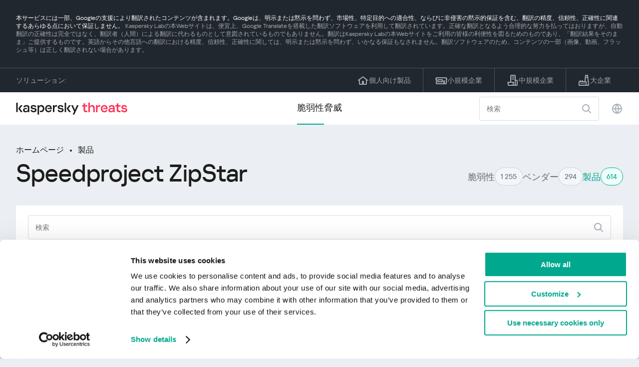

--- FILE ---
content_type: text/html; charset=UTF-8
request_url: https://threats.kaspersky.com/ja/product/Speedproject-ZipStar/?s_post_type=vulnerability&orderby=severity&meta_key=true&order=ASC
body_size: 8557
content:


<!DOCTYPE HTML>
<html lang="ja">
<head>
    <meta charset="UTF-8"/>
    <link rel="icon" type="image/svg+xml" href="https://threats.kaspersky.com/content/themes/kasthreat2/assets/frontend/images/favicon.ico">
    <link rel="stylesheet" crossorigin href="https://threats.kaspersky.com/content/themes/kasthreat2/assets/frontend/css/main.css">
    <link rel="stylesheet" crossorigin href="https://threats.kaspersky.com/content/themes/kasthreat2/assets/frontend/css/custom.css">
    <meta name="viewport" content="width=device-width, initial-scale=1.0"/>

    <title>Kaspersky Threats — Speedproject ZipStar</title>

    <script type="module" crossorigin src="https://threats.kaspersky.com/content/themes/kasthreat2/assets/frontend/js/main.js"></script>

    <script type="module" crossorigin src="https://threats.kaspersky.com/content/themes/kasthreat2/assets/frontend/js/jquery-3.7.1.min.js"></script>
    <script type="module" crossorigin src="https://threats.kaspersky.com/content/themes/kasthreat2/assets/frontend/js/custom.js"></script>
    <script language="JavaScript" type="text/javascript" src="//media.kaspersky.com/tracking/omniture/s_code_single_suite.js"></script>
    
    <meta name='robots' content='max-image-preview:large' />
<link rel='stylesheet' id='redux-extendify-styles-css' href='https://threats.kaspersky.com/content/plugins/redux-framework/redux-core/assets/css/extendify-utilities.css' type='text/css' media='all' />
<link rel='stylesheet' id='ktn_style-css' href='https://threats.kaspersky.com/content/plugins/kav-threat-news/assets/css/style.css' type='text/css' media='all' />
<link rel="https://api.w.org/" href="https://threats.kaspersky.com/ja/wp-json/" /><link rel="canonical" href="https://threats.kaspersky.com/ja/product/Speedproject-ZipStar/" />
<link rel='shortlink' href='https://threats.kaspersky.com/ja/?p=5293' />
<link rel="alternate" type="application/json+oembed" href="https://threats.kaspersky.com/ja/wp-json/oembed/1.0/embed?url=https%3A%2F%2Fthreats.kaspersky.com%2Fja%2Fproduct%2FSpeedproject-ZipStar%2F" />
<link rel="alternate" type="text/xml+oembed" href="https://threats.kaspersky.com/ja/wp-json/oembed/1.0/embed?url=https%3A%2F%2Fthreats.kaspersky.com%2Fja%2Fproduct%2FSpeedproject-ZipStar%2F&#038;format=xml" />
<meta name="generator" content="Redux 4.4.1" />
    <!-- Google Tag Manager -->
    <script>
        (function(w,d,s,l,i){w[l]=w[l]||[];w[l].push({'gtm.start':
            new Date().getTime(),event:'gtm.js'});var f=d.getElementsByTagName(s)[0],
            j=d.createElement(s),dl=l!='dataLayer'?'&l='+l:'';j.async=true;j.src=
            '//www.googletagmanager.com/gtm.js?id='+i+dl;f.parentNode.insertBefore(j,f);
        })(window,document,'script','dataLayer','GTM-5CGZ3HG');
    </script>

<script>(function(w,d,s,l,i){w[l]=w[l]||[];w[l].push({'gtm.start': new Date().getTime(),event:'gtm.js'});var f=d.getElementsByTagName(s)[0], j=d.createElement(s),dl=l!='dataLayer'?'&l='+l:'';j.async=true;j.src= 'https://www.googletagmanager.com/gtm.js?id='+i+dl;f.parentNode.insertBefore(j,f); })(window,document,'script','dataLayer','GTM-WZ7LJ3');</script>
<!-- End Google Tag Manager -->
    <script>

    if (!window.kaspersky) {
        
        window.kaspersky = {};

        kaspersky.businessType = 'b2c';
        kaspersky.isStaging    = 0; 
        kaspersky.pageName     = 'Kaspersky Threats > Products > Speedproject ZipStar';
        kaspersky.pageType     = 'special project';
        kaspersky.platformName = 'Micro Site';
        kaspersky.siteLocale   = 'ja';
    }

    
    window.ajax_url = 'https://threats.kaspersky.com/ja/wp-admin/admin-ajax.php';

    </script>
</head>
<body>

<!-- Google Tag Manager (noscript) -->
<noscript>
        <iframe src="//www.googletagmanager.com/ns.html?id=GTM-5CGZ3HG" height="0" width="0" style="display: none; visibility: hidden;"></iframe>
    </noscript>
<noscript><iframe src="https://www.googletagmanager.com/ns.html?id=GTM-WZ7LJ3" height="0" width="0" style="display:none;visibility:hidden"></iframe></noscript>
<!-- End Google Tag Manager (noscript) -->
<section class="stripe">
    
        <div class="stripe__auto-translate">
        <div class="container">
            本サービスには一部、Googleの支援により翻訳されたコンテンツが含まれます。Googleは、明示または黙示を問わず、市場性、特定目的への適合性、ならびに非侵害の黙示的保証を含む、翻訳の精度、信頼性、正確性に関連するあらゆる点において保証しません。
<span>Kaspersky Labの本Webサイトは、便宜上、Google Translateを搭載した翻訳ソフトウェアを利用して翻訳されています。正確な翻訳となるよう合理的な努力を払ってはおりますが、自動翻訳の正確性は完全ではなく、翻訳者（人間）による翻訳に代わるものとして意図されているものでもありません。翻訳はKaspersky Labの本Webサイトをご利用の皆様の利便性を図るためのものであり、「翻訳結果をそのまま」ご提供するものです。英語からその他言語への翻訳における精度、信頼性、正確性に関しては、明示または黙示を問わず、いかなる保証もなされません。翻訳ソフトウェアのため、コンテンツの一部（画像、動画、フラッシュ等）は正しく翻訳されない場合があります。</span>        </div>
    </div>
    
    <div class="container">
        <div class="stripe__inner">
            <div class="stripe__title">ソリューション:</div>
            <div class="stripe__list">
                <a href="https://www.kaspersky.co.jp/home-security?icid=jp_threatsheader_acq_ona_smm__onl_b2c_threats_prodmen_sm-team_______e43f850d986edbc8" class="stripe__item">
                    <i class="stripe__item-icon stripe__item-icon_home"></i>
                    <div class="stripe__item-text">個人向け製品</div>
                </a>
                <a href="https://www.kaspersky.co.jp/small-business-security?icid=jp_threatsheader_acq_ona_smm__onl_b2c_threats_prodmen_sm-team_______e43f850d986edbc8" class="stripe__item">
                    <i class="stripe__item-icon stripe__item-icon_small-business"></i>
                    <div class="stripe__item-text">小規模企業</div>
                </a>
                <a href="https://www.kaspersky.co.jp/small-to-medium-business-security?icid=jp_threatsheader_acq_ona_smm__onl_b2c_threats_prodmen_sm-team_______e43f850d986edbc8" class="stripe__item">
                    <i class="stripe__item-icon stripe__item-icon_medium-business"></i>
                    <div class="stripe__item-text">中規模企業</div>
                </a>
                <a href="https://www.kaspersky.co.jp/enterprise-security?icid=jp_threatsheader_acq_ona_smm__onl_b2c_threats_prodmen_sm-team_______e43f850d986edbc8" class="stripe__item">
                    <i class="stripe__item-icon stripe__item-icon_enterprize-business"></i>
                    <div class="stripe__item-text">大企業</div>
                </a>
            </div>
        </div>
    </div>
</section>

<header class="header">
    <div class="container">
        <div class="header__inner">
            <div class="header__left">
                <a class="header__logo" href="/ja/" title="Home page"></a>
            </div>
            <div class="header__center">
                <div class="header__tabs">
                    <a href="/ja/vulnerability/" class="header__tab  active">脆弱性</a>
                    <a href="/ja/threat/" class="header__tab ">脅威</a>
                </div>
            </div>
            <div class="header__right">
                <label class="field field_search">
                    <input id="search" type="text" class="field__input" placeholder="検索" value="">
                    <i class="field__icon field__icon_search"></i>
                </label>
                <button class="header__globe" data-lang></button>
                <button class="header__search" data-modal-open="search"></button>
                <button class="header__menu" data-modal-open="mobile-menu"></button>

                <div class="header__lang-menu" data-lang-menu>
                    <ul class="header__lang-list">
                        <li class="header__lang-item">
                            <a href="https://threats.kaspersky.com/en/product/Speedproject-ZipStar/" class="header__lang-link ">English</a>
                        </li>
                        <li class="header__lang-item">
                            <a href="https://threats.kaspersky.com/ru/product/Speedproject-ZipStar/" class="header__lang-link ">Русский</a>
                        </li>
                        <li class="header__lang-item">
                            <a href="https://threats.kaspersky.com/ja/product/Speedproject-ZipStar/" class="header__lang-link  active">日本語</a>
                        </li>
                        <li class="header__lang-item">
                            <a href="https://threats.kaspersky.com/mx/product/Speedproject-ZipStar/" class="header__lang-link ">LatAm</a>
                        </li>
                        <li class="header__lang-item">
                            <a href="https://threats.kaspersky.com/tr/product/Speedproject-ZipStar/" class="header__lang-link ">Türk</a>
                        </li>
                        <li class="header__lang-item">
                            <a href="https://threats.kaspersky.com/br/product/Speedproject-ZipStar/" class="header__lang-link ">Brasileiro</a>
                        </li>
                        <li class="header__lang-item">
                            <a href="https://threats.kaspersky.com/fr/product/Speedproject-ZipStar/" class="header__lang-link ">Français</a>
                        </li>
                        <li class="header__lang-item">
                            <a href="https://threats.kaspersky.com/cz/product/Speedproject-ZipStar/" class="header__lang-link ">Český</a>
                        </li>
                        <li class="header__lang-item">
                            <a href="https://threats.kaspersky.com/de/product/Speedproject-ZipStar/" class="header__lang-link ">Deutsch</a>
                        </li>
                    </ul>
                </div>
            </div>
        </div>
    </div>
</header>

    <div class="page">                <div class="container">            <div class="page__header">                <div class="crumbs">            <div class="crumbs__list">                <a href="https://threats.kaspersky.com/ja">ホームページ</a>                <a href="https://threats.kaspersky.com/ja/product/">製品</a>            </div>        </div>                <div class="section-header">            <h1 class="title">Speedproject ZipStar</h1>            <div class="section-header__tabs">                <div class="tabs">                    <div class="tabs__inner">                        <a href="/ja/vulnerability/" class="tabs__item">                            <span class="tabs__tab">脆弱性</span>                            <span class="tabs__marker">1 255</span>                        </a>                        <a href="/ja/vendor/" class="tabs__item">                            <span class="tabs__tab">ベンダー</span>                            <span class="tabs__marker">294</span>                        </a>                        <span class="tabs__item active">                            <span class="tabs__tab">製品</span>                            <span class="tabs__marker">614</span>                        </span>                    </div>                </div>            </div>        </div>    </div>    <div class="page__inner">        <div class="page__body">            <div class="page-search">                <label class="field field_page-search">                    <input type="text" class="field__input" placeholder="検索">                    <i class="field__icon field__icon_search"></i>                </label>                <button class="page-search__filter" data-modal-open="mobile-filters"></button>            </div>            <div class="table">                <div class="table__row table__row_header">                    <div class="table__col" onclick="window.location.href = 'https://threats.kaspersky.com/ja/product/Speedproject-ZipStar/?s_post_type=vulnerability&orderby=name&order=ASC'">                        Kaspersky ID                                                    <i class="table__arrow"></i>                                            </div>                    <div class="table__col" onclick="window.location.href = 'https://threats.kaspersky.com/ja/product/Speedproject-ZipStar/?s_post_type=vulnerability&orderby=short_description&meta_key=true&order=ASC'">                        脆弱性                                                    <i class="table__arrow"></i>                                            </div>                    <div class="table__col" style="cursor: default;">                        製品                    </div>                    <div class="table__col" onclick="window.location.href = 'https://threats.kaspersky.com/ja/product/Speedproject-ZipStar/??s_post_type=vulnerability&orderby=detect_date&meta_key=true&order=ASC'">                        検出日                                                    <i class="table__arrow"></i>                                            </div>                    <div class="table__col active" onclick="window.location.href = 'https://threats.kaspersky.com/ja/product/Speedproject-ZipStar/?s_post_type=vulnerability&orderby=severity&meta_key=true&order=DESC'">                        危険度                                                    <i class="table__arrow"></i>                                            </div>                </div>                                                        <div class="table__row">                        <div class="table__col">                            <a href="https://threats.kaspersky.com/ja/vulnerability/KLA10339/">KLA10339</a>                        </div>                        <div class="table__col table__col_title table__col_with-status">                            <a href="https://threats.kaspersky.com/ja/vulnerability/KLA10339/">SpeedProjectにおけるWLFの脆弱性</a>                        </div>                        <div class="table__col">                            <a href="https://threats.kaspersky.com/ja/product//"></a>                        </div>                        <div class="table__col">                            02/25/2006                        </div>                        <div class="table__col table__col_status">                            <div class="status warning">警告</div>                        </div>                    </div>                                    <div class="table__row table__row_cover" data-ht-row>                        <div class="table__col"></div>                        <div class="table__col"></div>                        <div class="table__col"></div>                        <div class="table__col"></div>                        <div class="table__col"></div>                        <div class="table-cover" data-ht-cover>                            <div class="table-cover__inner">                                <i class="table-cover__icon"></i>                                <div class="table-cover__content">                                    <div class="table-cover__text">お住まいの地域に広がる脆弱性の統計をご覧ください:</div>                                    <a class="table-cover__link" href="https://statistics.securelist.com/" target="_blank">statistics.securelist.com</a>                                </div>                                <a class="btn" href="https://statistics.securelist.com/" target="_blank">チェック</a>                            </div>                        </div>                    </div>                                                </div>            
    <section class="pagination">
        <div class="pagination__list">
                            <div class="pagination__item prev" style="cursor: default;"></div>
            
                                                <div class="pagination__item" onclick="window.location.href = '/ja/product/Speedproject-ZipStar/?s_post_type=vulnerability&orderby=severity&meta_key=true&order=ASC&page=1'">1</div>
                                        
                            <div class="pagination__item next" style="cursor: default;"></div>
            
        </div>
        <div class="pagination__page">
            <div class="pagination__info">0— из </div>
            <div class="pagination__per-page">
                <div class="select" data-select>
                    <div class="select__value" data-select-text></div>
                    <input data-select-value type="hidden" value="">
                    <div class="select__list" data-select-list>
                        <a href="?page=&limit=30"><div class="select__option" data-select-option="30">30</div></a>
                        <a href="?page=&limit=50"><div class="select__option" data-select-option="50">50</div></a>
                        <a href="?page=&limit=100"><div class="select__option" data-select-option="100">100</div></a>
                    </div>
                </div>
            </div>
        </div>
    </section>

        </div>    </div></div><link rel='stylesheet' id='whp5187tw-bs4.css-css' href='https://threats.kaspersky.com/content/plugins/wp-security-hardening/modules/inc/assets/css/tw-bs4.css' type='text/css' media='all' />
<link rel='stylesheet' id='whp7846font-awesome.min.css-css' href='https://threats.kaspersky.com/content/plugins/wp-security-hardening/modules/inc/fa/css/font-awesome.min.css' type='text/css' media='all' />
<link rel='stylesheet' id='whp2269front.css-css' href='https://threats.kaspersky.com/content/plugins/wp-security-hardening/modules/css/front.css' type='text/css' media='all' />


    <section class="covers">
        <div class="container">
            <div class="covers__list">
                                    <div class="covers__item covers__item_black">
                        <div
                            class="covers__image covers__image_desktop"
                            style="background-image: url('https://threats.kaspersky.com/content/uploads/sites/4/2024/04/Calculator_Threats_688x300.jpeg')"
                        ></div>
                        <div
                            class="covers__image covers__image_mobile"
                            style="background-image: url('https://threats.kaspersky.com/content/uploads/sites/4/2024/04/Calculator_Threats_358x360.jpeg')"
                        ></div>
                        <div class="covers__inner">
                            <div class="covers__title">Kaspersky IT Security Calculator</div>
                            <div class="covers__description">                            </div>
                            <a target="_blank" href="https://calculator.kaspersky.com/?icid=jp_threatsplacehold_acq_ona_smm__onl_b2b_threats_ban_sm-team_______e0e3b66e3bab97e3">
                                <div class="btn btn_white">も参照してください</div>
                            </a>
                        </div>
                    </div>
                                                    <div class="covers__item covers__item_black">
                        <div
                            class="covers__image covers__image_desktop"
                            style="background-image: url('https://threats.kaspersky.com/content/uploads/sites/4/2024/04/DL_Threats_688x300.jpeg')"
                        ></div>
                        <div
                            class="covers__image covers__image_mobile"
                            style="background-image: url('https://threats.kaspersky.com/content/uploads/sites/4/2024/04/DL_Threats_358x360.jpeg')"
                        ></div>
                        <div class="covers__inner">
                            <div class="covers__title">新しいカスペルスキー</div>
                            <div class="covers__description">あなたのデジタルライフを守る                            </div>
                            <a target="_blank" href="https://www.kaspersky.co.jp/premium?icid=jp_threatsplacehold_acq_ona_smm__onl_b2c_threats_ban_sm-team___kprem____3ecc0990f5d33e56">
                                <div class="btn btn_white">も参照してください</div>
                            </a>
                        </div>
                    </div>
                            </div>
        </div>
    </section>

    <section class="related-articles">
        <div class="container">
            <div class="section-header">
                <div class="title">Related articles</div>
            </div>
            <div class="related-articles__inner">
                
<div class="related-articles__item">
    <div class="related-articles__img" style="background-image: url(https://media.kasperskycontenthub.com/wp-content/uploads/sites/43/2026/01/26190932/SL-HoneyMyte-CoolClient-featured-150x150.jpg)"></div>
    <div class="related-articles__content">
        <div class="related-articles__info">
            <div class="related-articles__date">27 January 2026</div>
            <div class="related-articles__category">Securelist</div>
        </div>
        <div class="related-articles__title">
            <a href="https://securelist.com/honeymyte-updates-coolclient-uses-browser-stealers-and-scripts/118664/?utm_source=threats.kaspersky.com&utm_medium=blog&utm_campaign=news_block" target="_blank">HoneyMyte updates CoolClient and deploys multiple stealers in recent campaigns</a>
        </div>
    </div>
</div>

<div class="related-articles__item">
    <div class="related-articles__img" style="background-image: url(https://media.kasperskycontenthub.com/wp-content/uploads/sites/43/2025/12/24125431/SL-HoneyMyte-featured-02-150x150.png)"></div>
    <div class="related-articles__content">
        <div class="related-articles__info">
            <div class="related-articles__date">29 December 2025</div>
            <div class="related-articles__category">Securelist</div>
        </div>
        <div class="related-articles__title">
            <a href="https://securelist.com/honeymyte-kernel-mode-rootkit/118590/?utm_source=threats.kaspersky.com&utm_medium=blog&utm_campaign=news_block" target="_blank">The HoneyMyte APT evolves with a kernel-mode rootkit and a ToneShell backdoor</a>
        </div>
    </div>
</div>

<div class="related-articles__item">
    <div class="related-articles__img" style="background-image: url(https://media.kasperskycontenthub.com/wp-content/uploads/sites/43/2025/12/25095356/SL-industrial-threats-q3-2025-featured-scaled-1-150x150.jpg)"></div>
    <div class="related-articles__content">
        <div class="related-articles__info">
            <div class="related-articles__date">25 December 2025</div>
            <div class="related-articles__category">Securelist</div>
        </div>
        <div class="related-articles__title">
            <a href="https://securelist.com/industrial-threat-report-q3-2025/118602/?utm_source=threats.kaspersky.com&utm_medium=blog&utm_campaign=news_block" target="_blank">Threat landscape for industrial automation systems in Q3 2025</a>
        </div>
    </div>
</div>

<div class="related-articles__item">
    <div class="related-articles__img" style="background-image: url(https://media.kasperskycontenthub.com/wp-content/uploads/sites/43/2025/12/23141224/evasive-panda-featured-image-150x150.jpg)"></div>
    <div class="related-articles__content">
        <div class="related-articles__info">
            <div class="related-articles__date">24 December 2025</div>
            <div class="related-articles__category">Securelist</div>
        </div>
        <div class="related-articles__title">
            <a href="https://securelist.com/evasive-panda-apt/118576/?utm_source=threats.kaspersky.com&utm_medium=blog&utm_campaign=news_block" target="_blank">Evasive Panda APT poisons DNS requests to deliver MgBot</a>
        </div>
    </div>
</div>

<div class="related-articles__item">
    <div class="related-articles__img" style="background-image: url(https://media.kasperskycontenthub.com/wp-content/uploads/sites/43/2025/12/23081950/SL-SIEM-effectiveness-assessment-featured-150x150.jpg)"></div>
    <div class="related-articles__content">
        <div class="related-articles__info">
            <div class="related-articles__date">23 December 2025</div>
            <div class="related-articles__category">Securelist</div>
        </div>
        <div class="related-articles__title">
            <a href="https://securelist.com/siem-effectiveness-assessment/118560/?utm_source=threats.kaspersky.com&utm_medium=blog&utm_campaign=news_block" target="_blank">Assessing SIEM effectiveness</a>
        </div>
    </div>
</div>

<div class="related-articles__item">
    <div class="related-articles__img" style="background-image: url(https://media.kasperskycontenthub.com/wp-content/uploads/sites/43/2025/12/23073836/SL-Webrat-featured-150x150.jpg)"></div>
    <div class="related-articles__content">
        <div class="related-articles__info">
            <div class="related-articles__date">23 December 2025</div>
            <div class="related-articles__category">Securelist</div>
        </div>
        <div class="related-articles__title">
            <a href="https://securelist.com/webrat-distributed-via-github/118555/?utm_source=threats.kaspersky.com&utm_medium=blog&utm_campaign=news_block" target="_blank">From cheats to exploits: Webrat spreading via GitHub</a>
        </div>
    </div>
</div>
                
            </div>
        </div>
    </section>

    <div class="modal-search" data-modal="search">
        <div class="modal-search__overlay"></div>
        <div class="modal-search__inner">
            <label class="field field_page-search">
                <input type="text" class="field__input" placeholder="Search" value="">
                <i class="field__icon field__icon_search"></i>
            </label>
            <button class="modal-search__close" data-modal-close></button>
        </div>
    </div>
</div>

<footer class="footer">
    <div class="container">
        <div class="footer__inner">
            <div class="section-header">
                <div class="title">ソリューション</div>
            </div>
            <div class="footer-solutions">
                
                <div class="footer-solutions__item" onclick="window.open('https://www.kaspersky.co.jp/home-security?icid=jp_threatsheader_acq_ona_smm__onl_b2c_threats_prodmen_sm-team_______e43f850d986edbc8')">
                    <div class="footer-solutions__content">
                        <div class="footer-solutions__title">個人向け製品</div>
                        <div class="footer-solutions__description">ご自宅用</div>
                    </div>
                    <i class="footer-solutions__icon footer-solutions__icon_home"></i>
                </div>

                
                <div class="footer-solutions__item" onclick="window.open('https://www.kaspersky.co.jp/small-business-security?icid=jp_threatsheader_acq_ona_smm__onl_b2c_threats_prodmen_sm-team_______e43f850d986edbc8')">
                    <div class="footer-solutions__content">
                        <div class="footer-solutions__title">小規模企業</div>
                        <div class="footer-solutions__description">従業員 1 ～ 50 人</div>
                    </div>
                    <i class="footer-solutions__icon footer-solutions__icon_small-business"></i>
                </div>
                
                <div class="footer-solutions__item" onclick="window.open('https://www.kaspersky.co.jp/small-to-medium-business-security?icid=jp_threatsheader_acq_ona_smm__onl_b2c_threats_prodmen_sm-team_______e43f850d986edbc8')">
                    <div class="footer-solutions__content">
                        <div class="footer-solutions__title">中規模企業</div>
                        <div class="footer-solutions__description">従業員 51 ～ 999 人</div>
                    </div>
                    <i class="footer-solutions__icon footer-solutions__icon_medium-business"></i>
                </div>
                
                <div class="footer-solutions__item" onclick="window.open('https://www.kaspersky.co.jp/enterprise-security?icid=jp_threatsheader_acq_ona_smm__onl_b2c_threats_prodmen_sm-team_______e43f850d986edbc8')">
                    <div class="footer-solutions__content">
                        <div class="footer-solutions__title">大企業</div>
                        <div class="footer-solutions__description">従業員 1000 人以上</div>
                    </div>
                    <i class="footer-solutions__icon footer-solutions__icon_enterprize-business"></i>
                </div>
            </div>
            
            <div class="lets-us-know">
                <div class="lets-us-know__content" data-modal-open="found-threat">
                    <i class="lets-us-know__icon"></i>
                    <div class="lets-us-know__text">
                        新しい脅威または脆弱性が見つかりましたか？                    </div>
                </div>
                <div class="btn" data-modal-open="found-threat">お知らせください！</div>
            </div>
            
            <div class="footer__bottom">
                <div class="footer__copy">©2026 AO&nbsp;Kaspersky&nbsp;Lab</div>
                <nav class="footer__links">
                    <a href="http://www.kaspersky.co.jp/web-privacy-policy?icid=jp_threats_acq_ona_smm__onl_b2c_threats_footer_sm-team_______9a487db54926ff17" class="footer__link" target="_blank">プライバシーポリシー</a>
                                            <a class="footer__link" href="javascript: void(0);" onclick="javascript: Cookiebot.renew()" xmlns="http://www.w3.org/1999/xhtml">Cookies</a>
                                        <!-- <a href="/#" class="footer__link">Anti-Corruption Policy</a>
                    <a href="/#" class="footer__link">License Agreement B2C</a>
                    <a href="/#" class="footer__link">License Agreement B2B</a> -->
                </nav>
            </div>
        </div>
    </div>
</footer>

<section class="modal" data-modal="inaccuracy">
    <div class="modal__wrap">
        <div class="modal__overlay"></div>
        <div class="modal__inner">
                <form action="/url" data-form class="modal__form">
                    <div class="modal__title">この脆弱性についての記述に不正確な点がありますか？</div>
                    <!-- <textarea
                        name="message"
                        cols="30"
                        rows="5"
                        class="modal__textarea"
                        placeholder="Your message"
                    ></textarea>
                    <div class="modal__capture" style="background: #eee; width: 300px; height: 76px">
                        capture
                    </div>
                    <button class="btn">Send message</button> -->
                    <div class="modal__text">
                        新しい脅威または脆弱性が見つかった場合はメールでご連絡ください：                        <br>
                        <a href="mailto:newvirus@kaspersky.com">newvirus@kaspersky.com</a>
                    </div>
                    <button class="btn" data-modal-close>それは明確です</button>
                </form>
            
                <i class="modal__close" data-modal-close></i>
        </div>
    </div>
</section>

<section class="modal" data-modal="found-threat">
    <div class="modal__wrap">
        <div class="modal__overlay"></div>
        <div class="modal__inner">
                <div class="modal__title">新しい脅威または脆弱性が見つかりましたか？</div>
                <div class="modal__text">
                    新しい脅威または脆弱性が見つかった場合はメールでご連絡ください：                    <br>
                    <a href="mailto:newvirus@kaspersky.com">newvirus@kaspersky.com</a>
                </div>
                <button class="btn btn-close" data-modal-close>それは明確です</button>
            
                <i class="modal__close" data-modal-close></i>
        </div>
    </div>
</section>

<section class="modal" data-modal="mobile-menu">
    <div class="modal__wrap">
        <div class="modal__overlay"></div>
        <div class="modal__inner">
                <nav class="menu">
                    <div class="menu__list">
                        <a href="https://threats.kaspersky.com/ja/vulnerability/" class="menu__item">脆弱性</a>
                        <a href="https://threats.kaspersky.com/ja/vendor/" class="menu__item">ベンダー</a>
                        <a href="https://threats.kaspersky.com/ja/product/" class="menu__item">製品</a>
                        <a href="https://threats.kaspersky.com/ja/threat/" class="menu__item">脅威</a>
                    </div>
                </nav>
                
                <button class="lang" data-modal-close="mobile-menu" data-modal-open="mobile-lang">
                    <i class="lang__icon"></i>
                    <span class="lang__text">Eng</span>
                </button>
                
                <div class="modal-bottom">
                    <div class="modal-bottom__title">ソリューション</div>
                    <div class="modal-bottom__list">
                        <a href="https://www.kaspersky.co.jp/home-security?icid=jp_threatsheader_acq_ona_smm__onl_b2c_threats_prodmen_sm-team_______e43f850d986edbc8" class="modal-bottom__item">
                            <i class="modal-bottom__item-icon modal-bottom__item-icon_home"></i>
                            <div class="modal-bottom__item-text">個人向け製品</div>
                        </a>
                        <a href="https://www.kaspersky.co.jp/small-business-security?icid=jp_threatsheader_acq_ona_smm__onl_b2c_threats_prodmen_sm-team_______e43f850d986edbc8" class="modal-bottom__item">
                            <i class="modal-bottom__item-icon modal-bottom__item-icon_small-business"></i>
                            <div class="modal-bottom__item-text">小規模企業</span></div>
                        </a>
                        <a href="https://www.kaspersky.co.jp/small-to-medium-business-security?icid=jp_threatsheader_acq_ona_smm__onl_b2c_threats_prodmen_sm-team_______e43f850d986edbc8" class="modal-bottom__item">
                            <i class="modal-bottom__item-icon modal-bottom__item-icon_medium-business"></i>
                            <div class="modal-bottom__item-text">中規模企業</div>
                        </a>
                        <a href="https://www.kaspersky.co.jp/enterprise-security?icid=jp_threatsheader_acq_ona_smm__onl_b2c_threats_prodmen_sm-team_______e43f850d986edbc8" class="modal-bottom__item">
                            <i class="modal-bottom__item-icon modal-bottom__item-icon_enterprize-business"></i>
                            <div class="modal-bottom__item-text">大企業</div>
                        </a>
                    </div>
                </div>
            
                <i class="modal__close" data-modal-close></i>
        </div>
    </div>
</section>

<section class="modal" data-modal="mobile-lang">
    <div class="modal__wrap">
        <div class="modal__overlay"></div>
        <div class="modal__inner">
                <div class="modal__back" data-modal-close="mobile-lang" data-modal-open="mobile-menu">
                    <i class="modal__back-icon"></i>
                    <div class="modal__back-text">Select language</div>
                </div>
                <nav class="menu">
                    <div class="menu__list">
                        <a href="https://threats.kaspersky.com/en/product/Speedproject-ZipStar/" class="menu__item ">English</a>
                            <a href="https://threats.kaspersky.com/ru/product/Speedproject-ZipStar/" class="menu__item ">Русский</a>
                            <a href="https://threats.kaspersky.com/ja/product/Speedproject-ZipStar/" class="menu__item  active">日本語</a>
                            <a href="https://threats.kaspersky.com/mx/product/Speedproject-ZipStar/" class="menu__item ">LatAm</a>
                            <a href="https://threats.kaspersky.com/tr/product/Speedproject-ZipStar/" class="menu__item ">Türk</a>
                            <a href="https://threats.kaspersky.com/br/product/Speedproject-ZipStar/" class="menu__item ">Brasileiro</a>
                            <a href="https://threats.kaspersky.com/fr/product/Speedproject-ZipStar/" class="menu__item ">Français</a>
                            <a href="https://threats.kaspersky.com/cz/product/Speedproject-ZipStar/" class="menu__item ">Český</a>
                            <a href="https://threats.kaspersky.com/de/product/Speedproject-ZipStar/" class="menu__item ">Deutsch</a>
                    </div>
                </nav>

            
            
        </div>
    </div>
</section>

<section class="modal" data-modal="mobile-filters">
    <div class="modal__wrap">
        <div class="modal__overlay"></div>
        <div class="modal__inner">
                <div class="filters">
                    <!-- <div class="filters__title">Severity level</div>
                    <div class="filters__list">
                        <div class="filters__item">
                            Critical
                            <label class="checkbox ">
                                <input type="checkbox" class="checkbox__input" >
                                <span class="checkbox__box"></span>
                            </label>
                        </div>
                        <div class="filters__item">
                            High
                            <label class="checkbox ">
                                <input type="checkbox" class="checkbox__input" checked>
                                <span class="checkbox__box"></span>
                            </label>
                        </div>
                        <div class="filters__item">
                            Warning
                            <label class="checkbox error">
                                <input type="checkbox" class="checkbox__input" >
                                <span class="checkbox__box"></span>
                            </label>
                        </div>
                    </div> -->
                    <div class="filters__title">Sorting</div>

                    
                    
                        <div class="filters__list">
                                                    <div class="filters__item">
                                Kaspersky ID                                <div class="sort-list">
                                    <button class="sort sort_asc" filter-data='title ASC'></button>
                                    <button class="sort sort_desk" filter-data='title DESC'></button>
                                </div>
                            </div>
                                                    <div class="filters__item">
                                脆弱性                                <div class="sort-list">
                                    <button class="sort sort_asc" filter-data='description ASC'></button>
                                    <button class="sort sort_desk" filter-data='description DESC'></button>
                                </div>
                            </div>
                                                    <div class="filters__item">
                                Detect date                                <div class="sort-list">
                                    <button class="sort sort_asc" filter-data='date ASC'></button>
                                    <button class="sort sort_desk" filter-data='date DESC'></button>
                                </div>
                            </div>
                                                    <div class="filters__item">
                                危険度                                <div class="sort-list">
                                    <button class="sort sort_asc" filter-data='severity ASC'></button>
                                    <button class="sort sort_desk" filter-data='severity DESC'></button>
                                </div>
                            </div>
                                                </div>

                                    </div>

                <button class="btn btn-confirm">Confirm</button>
                <i class="modal__close"></i>
                <!-- <button class="btn btn-confirm" data-modal-open="filters-save">Confirm</button> -->
                <!--<section class="modal__error">You must select at least one severity level</section>-->
                <!-- <i class="modal__close" data-modal-close></i> -->

        </div>
    </div>
</section>

<div class="filters-save" data-modal="filters-save">
    <div class="filters-save__overlay"></div>
    <div class="filters-save__close" data-modal-close></div>
    <div class="filters-save__inner">
        <div class="filters-save__text">Confirm changes?</div>
        <div class="filters-save__bottom">
            <button class="btn btn-yes">Yes</button>
            <button class="btn btn_grey btn-no">No</button>
        </div>
    </div>
</div>
<div class="toast" data-toast>
    <div class="toast__inner">
        <i class="toast__icon"></i>
        <div class="toast__text">Your message has been sent successfully.</div>
    </div>
</div>

</body>
</html>

